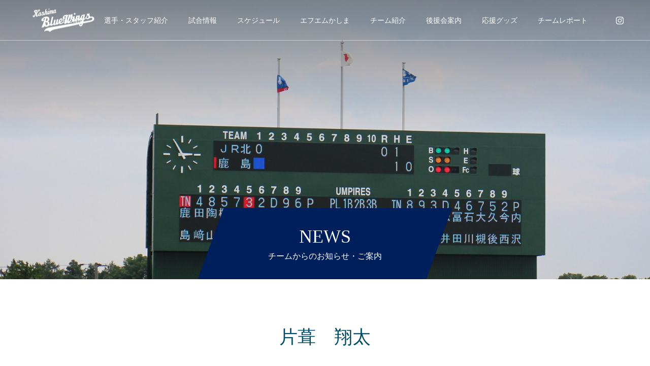

--- FILE ---
content_type: text/html; charset=UTF-8
request_url: https://www.kbw-bb.com/category/%E9%81%B8%E6%89%8B%E3%81%AE%E8%BB%8C%E8%B7%A1/%E7%89%87%E8%91%BA%E3%80%80%E7%BF%94%E5%A4%AA
body_size: 10938
content:
<!DOCTYPE html>
<html class="pc" lang="ja">
<head>
<meta charset="UTF-8">
<!--[if IE]><meta http-equiv="X-UA-Compatible" content="IE=edge"><![endif]-->
<meta name="viewport" content="width=device-width">
<title>片葺　翔太に関する記事一覧</title>
<meta name="description" content="">
<link rel="pingback" href="https://www.kbw-bb.com/xmlrpc.php">
<link rel="shortcut icon" href="https://www.kbw-bb.com/wp-content/uploads/2023/02/favicon.png">
<meta name='robots' content='max-image-preview:large' />
<link rel="alternate" type="application/rss+xml" title="日本製鉄鹿島硬式野球部後援会 &raquo; フィード" href="https://www.kbw-bb.com/feed" />
<link rel="alternate" type="application/rss+xml" title="日本製鉄鹿島硬式野球部後援会 &raquo; コメントフィード" href="https://www.kbw-bb.com/comments/feed" />
<link rel="alternate" type="application/rss+xml" title="日本製鉄鹿島硬式野球部後援会 &raquo; 片葺　翔太 カテゴリーのフィード" href="https://www.kbw-bb.com/category/%e9%81%b8%e6%89%8b%e3%81%ae%e8%bb%8c%e8%b7%a1/%e7%89%87%e8%91%ba%e3%80%80%e7%bf%94%e5%a4%aa/feed" />
<script type="text/javascript">
window._wpemojiSettings = {"baseUrl":"https:\/\/s.w.org\/images\/core\/emoji\/14.0.0\/72x72\/","ext":".png","svgUrl":"https:\/\/s.w.org\/images\/core\/emoji\/14.0.0\/svg\/","svgExt":".svg","source":{"concatemoji":"https:\/\/www.kbw-bb.com\/wp-includes\/js\/wp-emoji-release.min.js?ver=6.1.9"}};
/*! This file is auto-generated */
!function(e,a,t){var n,r,o,i=a.createElement("canvas"),p=i.getContext&&i.getContext("2d");function s(e,t){var a=String.fromCharCode,e=(p.clearRect(0,0,i.width,i.height),p.fillText(a.apply(this,e),0,0),i.toDataURL());return p.clearRect(0,0,i.width,i.height),p.fillText(a.apply(this,t),0,0),e===i.toDataURL()}function c(e){var t=a.createElement("script");t.src=e,t.defer=t.type="text/javascript",a.getElementsByTagName("head")[0].appendChild(t)}for(o=Array("flag","emoji"),t.supports={everything:!0,everythingExceptFlag:!0},r=0;r<o.length;r++)t.supports[o[r]]=function(e){if(p&&p.fillText)switch(p.textBaseline="top",p.font="600 32px Arial",e){case"flag":return s([127987,65039,8205,9895,65039],[127987,65039,8203,9895,65039])?!1:!s([55356,56826,55356,56819],[55356,56826,8203,55356,56819])&&!s([55356,57332,56128,56423,56128,56418,56128,56421,56128,56430,56128,56423,56128,56447],[55356,57332,8203,56128,56423,8203,56128,56418,8203,56128,56421,8203,56128,56430,8203,56128,56423,8203,56128,56447]);case"emoji":return!s([129777,127995,8205,129778,127999],[129777,127995,8203,129778,127999])}return!1}(o[r]),t.supports.everything=t.supports.everything&&t.supports[o[r]],"flag"!==o[r]&&(t.supports.everythingExceptFlag=t.supports.everythingExceptFlag&&t.supports[o[r]]);t.supports.everythingExceptFlag=t.supports.everythingExceptFlag&&!t.supports.flag,t.DOMReady=!1,t.readyCallback=function(){t.DOMReady=!0},t.supports.everything||(n=function(){t.readyCallback()},a.addEventListener?(a.addEventListener("DOMContentLoaded",n,!1),e.addEventListener("load",n,!1)):(e.attachEvent("onload",n),a.attachEvent("onreadystatechange",function(){"complete"===a.readyState&&t.readyCallback()})),(e=t.source||{}).concatemoji?c(e.concatemoji):e.wpemoji&&e.twemoji&&(c(e.twemoji),c(e.wpemoji)))}(window,document,window._wpemojiSettings);
</script>
<style type="text/css">
img.wp-smiley,
img.emoji {
	display: inline !important;
	border: none !important;
	box-shadow: none !important;
	height: 1em !important;
	width: 1em !important;
	margin: 0 0.07em !important;
	vertical-align: -0.1em !important;
	background: none !important;
	padding: 0 !important;
}
</style>
	<link rel='stylesheet' id='style-css' href='https://www.kbw-bb.com/wp-content/themes/force_tcd078/style.css?ver=1.3.1' type='text/css' media='all' />
<link rel='stylesheet' id='sbi_styles-css' href='https://www.kbw-bb.com/wp-content/plugins/instagram-feed/css/sbi-styles.min.css?ver=6.1.5' type='text/css' media='all' />
<link rel='stylesheet' id='wp-block-library-css' href='https://www.kbw-bb.com/wp-includes/css/dist/block-library/style.min.css?ver=6.1.9' type='text/css' media='all' />
<link rel='stylesheet' id='classic-theme-styles-css' href='https://www.kbw-bb.com/wp-includes/css/classic-themes.min.css?ver=1' type='text/css' media='all' />
<style id='global-styles-inline-css' type='text/css'>
body{--wp--preset--color--black: #000000;--wp--preset--color--cyan-bluish-gray: #abb8c3;--wp--preset--color--white: #ffffff;--wp--preset--color--pale-pink: #f78da7;--wp--preset--color--vivid-red: #cf2e2e;--wp--preset--color--luminous-vivid-orange: #ff6900;--wp--preset--color--luminous-vivid-amber: #fcb900;--wp--preset--color--light-green-cyan: #7bdcb5;--wp--preset--color--vivid-green-cyan: #00d084;--wp--preset--color--pale-cyan-blue: #8ed1fc;--wp--preset--color--vivid-cyan-blue: #0693e3;--wp--preset--color--vivid-purple: #9b51e0;--wp--preset--gradient--vivid-cyan-blue-to-vivid-purple: linear-gradient(135deg,rgba(6,147,227,1) 0%,rgb(155,81,224) 100%);--wp--preset--gradient--light-green-cyan-to-vivid-green-cyan: linear-gradient(135deg,rgb(122,220,180) 0%,rgb(0,208,130) 100%);--wp--preset--gradient--luminous-vivid-amber-to-luminous-vivid-orange: linear-gradient(135deg,rgba(252,185,0,1) 0%,rgba(255,105,0,1) 100%);--wp--preset--gradient--luminous-vivid-orange-to-vivid-red: linear-gradient(135deg,rgba(255,105,0,1) 0%,rgb(207,46,46) 100%);--wp--preset--gradient--very-light-gray-to-cyan-bluish-gray: linear-gradient(135deg,rgb(238,238,238) 0%,rgb(169,184,195) 100%);--wp--preset--gradient--cool-to-warm-spectrum: linear-gradient(135deg,rgb(74,234,220) 0%,rgb(151,120,209) 20%,rgb(207,42,186) 40%,rgb(238,44,130) 60%,rgb(251,105,98) 80%,rgb(254,248,76) 100%);--wp--preset--gradient--blush-light-purple: linear-gradient(135deg,rgb(255,206,236) 0%,rgb(152,150,240) 100%);--wp--preset--gradient--blush-bordeaux: linear-gradient(135deg,rgb(254,205,165) 0%,rgb(254,45,45) 50%,rgb(107,0,62) 100%);--wp--preset--gradient--luminous-dusk: linear-gradient(135deg,rgb(255,203,112) 0%,rgb(199,81,192) 50%,rgb(65,88,208) 100%);--wp--preset--gradient--pale-ocean: linear-gradient(135deg,rgb(255,245,203) 0%,rgb(182,227,212) 50%,rgb(51,167,181) 100%);--wp--preset--gradient--electric-grass: linear-gradient(135deg,rgb(202,248,128) 0%,rgb(113,206,126) 100%);--wp--preset--gradient--midnight: linear-gradient(135deg,rgb(2,3,129) 0%,rgb(40,116,252) 100%);--wp--preset--duotone--dark-grayscale: url('#wp-duotone-dark-grayscale');--wp--preset--duotone--grayscale: url('#wp-duotone-grayscale');--wp--preset--duotone--purple-yellow: url('#wp-duotone-purple-yellow');--wp--preset--duotone--blue-red: url('#wp-duotone-blue-red');--wp--preset--duotone--midnight: url('#wp-duotone-midnight');--wp--preset--duotone--magenta-yellow: url('#wp-duotone-magenta-yellow');--wp--preset--duotone--purple-green: url('#wp-duotone-purple-green');--wp--preset--duotone--blue-orange: url('#wp-duotone-blue-orange');--wp--preset--font-size--small: 13px;--wp--preset--font-size--medium: 20px;--wp--preset--font-size--large: 36px;--wp--preset--font-size--x-large: 42px;--wp--preset--spacing--20: 0.44rem;--wp--preset--spacing--30: 0.67rem;--wp--preset--spacing--40: 1rem;--wp--preset--spacing--50: 1.5rem;--wp--preset--spacing--60: 2.25rem;--wp--preset--spacing--70: 3.38rem;--wp--preset--spacing--80: 5.06rem;}:where(.is-layout-flex){gap: 0.5em;}body .is-layout-flow > .alignleft{float: left;margin-inline-start: 0;margin-inline-end: 2em;}body .is-layout-flow > .alignright{float: right;margin-inline-start: 2em;margin-inline-end: 0;}body .is-layout-flow > .aligncenter{margin-left: auto !important;margin-right: auto !important;}body .is-layout-constrained > .alignleft{float: left;margin-inline-start: 0;margin-inline-end: 2em;}body .is-layout-constrained > .alignright{float: right;margin-inline-start: 2em;margin-inline-end: 0;}body .is-layout-constrained > .aligncenter{margin-left: auto !important;margin-right: auto !important;}body .is-layout-constrained > :where(:not(.alignleft):not(.alignright):not(.alignfull)){max-width: var(--wp--style--global--content-size);margin-left: auto !important;margin-right: auto !important;}body .is-layout-constrained > .alignwide{max-width: var(--wp--style--global--wide-size);}body .is-layout-flex{display: flex;}body .is-layout-flex{flex-wrap: wrap;align-items: center;}body .is-layout-flex > *{margin: 0;}:where(.wp-block-columns.is-layout-flex){gap: 2em;}.has-black-color{color: var(--wp--preset--color--black) !important;}.has-cyan-bluish-gray-color{color: var(--wp--preset--color--cyan-bluish-gray) !important;}.has-white-color{color: var(--wp--preset--color--white) !important;}.has-pale-pink-color{color: var(--wp--preset--color--pale-pink) !important;}.has-vivid-red-color{color: var(--wp--preset--color--vivid-red) !important;}.has-luminous-vivid-orange-color{color: var(--wp--preset--color--luminous-vivid-orange) !important;}.has-luminous-vivid-amber-color{color: var(--wp--preset--color--luminous-vivid-amber) !important;}.has-light-green-cyan-color{color: var(--wp--preset--color--light-green-cyan) !important;}.has-vivid-green-cyan-color{color: var(--wp--preset--color--vivid-green-cyan) !important;}.has-pale-cyan-blue-color{color: var(--wp--preset--color--pale-cyan-blue) !important;}.has-vivid-cyan-blue-color{color: var(--wp--preset--color--vivid-cyan-blue) !important;}.has-vivid-purple-color{color: var(--wp--preset--color--vivid-purple) !important;}.has-black-background-color{background-color: var(--wp--preset--color--black) !important;}.has-cyan-bluish-gray-background-color{background-color: var(--wp--preset--color--cyan-bluish-gray) !important;}.has-white-background-color{background-color: var(--wp--preset--color--white) !important;}.has-pale-pink-background-color{background-color: var(--wp--preset--color--pale-pink) !important;}.has-vivid-red-background-color{background-color: var(--wp--preset--color--vivid-red) !important;}.has-luminous-vivid-orange-background-color{background-color: var(--wp--preset--color--luminous-vivid-orange) !important;}.has-luminous-vivid-amber-background-color{background-color: var(--wp--preset--color--luminous-vivid-amber) !important;}.has-light-green-cyan-background-color{background-color: var(--wp--preset--color--light-green-cyan) !important;}.has-vivid-green-cyan-background-color{background-color: var(--wp--preset--color--vivid-green-cyan) !important;}.has-pale-cyan-blue-background-color{background-color: var(--wp--preset--color--pale-cyan-blue) !important;}.has-vivid-cyan-blue-background-color{background-color: var(--wp--preset--color--vivid-cyan-blue) !important;}.has-vivid-purple-background-color{background-color: var(--wp--preset--color--vivid-purple) !important;}.has-black-border-color{border-color: var(--wp--preset--color--black) !important;}.has-cyan-bluish-gray-border-color{border-color: var(--wp--preset--color--cyan-bluish-gray) !important;}.has-white-border-color{border-color: var(--wp--preset--color--white) !important;}.has-pale-pink-border-color{border-color: var(--wp--preset--color--pale-pink) !important;}.has-vivid-red-border-color{border-color: var(--wp--preset--color--vivid-red) !important;}.has-luminous-vivid-orange-border-color{border-color: var(--wp--preset--color--luminous-vivid-orange) !important;}.has-luminous-vivid-amber-border-color{border-color: var(--wp--preset--color--luminous-vivid-amber) !important;}.has-light-green-cyan-border-color{border-color: var(--wp--preset--color--light-green-cyan) !important;}.has-vivid-green-cyan-border-color{border-color: var(--wp--preset--color--vivid-green-cyan) !important;}.has-pale-cyan-blue-border-color{border-color: var(--wp--preset--color--pale-cyan-blue) !important;}.has-vivid-cyan-blue-border-color{border-color: var(--wp--preset--color--vivid-cyan-blue) !important;}.has-vivid-purple-border-color{border-color: var(--wp--preset--color--vivid-purple) !important;}.has-vivid-cyan-blue-to-vivid-purple-gradient-background{background: var(--wp--preset--gradient--vivid-cyan-blue-to-vivid-purple) !important;}.has-light-green-cyan-to-vivid-green-cyan-gradient-background{background: var(--wp--preset--gradient--light-green-cyan-to-vivid-green-cyan) !important;}.has-luminous-vivid-amber-to-luminous-vivid-orange-gradient-background{background: var(--wp--preset--gradient--luminous-vivid-amber-to-luminous-vivid-orange) !important;}.has-luminous-vivid-orange-to-vivid-red-gradient-background{background: var(--wp--preset--gradient--luminous-vivid-orange-to-vivid-red) !important;}.has-very-light-gray-to-cyan-bluish-gray-gradient-background{background: var(--wp--preset--gradient--very-light-gray-to-cyan-bluish-gray) !important;}.has-cool-to-warm-spectrum-gradient-background{background: var(--wp--preset--gradient--cool-to-warm-spectrum) !important;}.has-blush-light-purple-gradient-background{background: var(--wp--preset--gradient--blush-light-purple) !important;}.has-blush-bordeaux-gradient-background{background: var(--wp--preset--gradient--blush-bordeaux) !important;}.has-luminous-dusk-gradient-background{background: var(--wp--preset--gradient--luminous-dusk) !important;}.has-pale-ocean-gradient-background{background: var(--wp--preset--gradient--pale-ocean) !important;}.has-electric-grass-gradient-background{background: var(--wp--preset--gradient--electric-grass) !important;}.has-midnight-gradient-background{background: var(--wp--preset--gradient--midnight) !important;}.has-small-font-size{font-size: var(--wp--preset--font-size--small) !important;}.has-medium-font-size{font-size: var(--wp--preset--font-size--medium) !important;}.has-large-font-size{font-size: var(--wp--preset--font-size--large) !important;}.has-x-large-font-size{font-size: var(--wp--preset--font-size--x-large) !important;}
.wp-block-navigation a:where(:not(.wp-element-button)){color: inherit;}
:where(.wp-block-columns.is-layout-flex){gap: 2em;}
.wp-block-pullquote{font-size: 1.5em;line-height: 1.6;}
</style>
<link rel='stylesheet' id='ctf_styles-css' href='https://www.kbw-bb.com/wp-content/plugins/custom-twitter-feeds/css/ctf-styles.min.css?ver=2.0.5' type='text/css' media='all' />
<link rel='stylesheet' id='fancybox-for-wp-css' href='https://www.kbw-bb.com/wp-content/plugins/fancybox-for-wordpress/assets/css/fancybox.css?ver=1.3.4' type='text/css' media='all' />
<script type='text/javascript' src='https://www.kbw-bb.com/wp-includes/js/jquery/jquery.min.js?ver=3.6.1' id='jquery-core-js'></script>
<script type='text/javascript' src='https://www.kbw-bb.com/wp-includes/js/jquery/jquery-migrate.min.js?ver=3.3.2' id='jquery-migrate-js'></script>
<script type='text/javascript' src='https://www.kbw-bb.com/wp-content/plugins/fancybox-for-wordpress/assets/js/jquery.fancybox.js?ver=1.3.4' id='fancybox-for-wp-js'></script>
<script type='text/javascript' src='https://www.kbw-bb.com/wp-content/themes/force_tcd078/js/jquery.cookie.js?ver=1.3.1' id='force-cookie-js'></script>

<!-- Fancybox for WordPress v3.3.3 -->
<style type="text/css">
	.fancybox-slide--image .fancybox-content{background-color: #FFFFFF}div.fancybox-caption{display:none !important;}
	
	img.fancybox-image{border-width:10px;border-color:#FFFFFF;border-style:solid;}
	div.fancybox-bg{background-color:rgba(102,102,102,0.3);opacity:1 !important;}div.fancybox-content{border-color:#FFFFFF}
	div#fancybox-title{background-color:#FFFFFF}
	div.fancybox-content{background-color:#FFFFFF}
	div#fancybox-title-inside{color:#333333}
	
	
	
	div.fancybox-caption p.caption-title{display:inline-block}
	div.fancybox-caption p.caption-title{font-size:14px}
	div.fancybox-caption p.caption-title{color:#333333}
	div.fancybox-caption {color:#333333}div.fancybox-caption p.caption-title {background:#fff; width:auto;padding:10px 30px;}div.fancybox-content p.caption-title{color:#333333;margin: 0;padding: 5px 0;}body.fancybox-active .fancybox-container .fancybox-stage .fancybox-content .fancybox-close-small{display:block;}
</style><script type="text/javascript">
	jQuery(function () {

		var mobileOnly = false;
		
		if (mobileOnly) {
			return;
		}

		jQuery.fn.getTitle = function () { // Copy the title of every IMG tag and add it to its parent A so that fancybox can show titles
			var arr = jQuery("a[data-fancybox]");
									jQuery.each(arr, function() {
										var title = jQuery(this).children("img").attr("title");
										 var caption = jQuery(this).next("figcaption").html();
                                        if(caption && title){jQuery(this).attr("title",title+" " + caption)}else if(title){ jQuery(this).attr("title",title);}else if(caption){jQuery(this).attr("title",caption);}
									});			}

		// Supported file extensions

				var thumbnails = jQuery("a:has(img)").not(".nolightbox").not('.envira-gallery-link').not('.ngg-simplelightbox').filter(function () {
			return /\.(jpe?g|png|gif|mp4|webp|bmp|pdf)(\?[^/]*)*$/i.test(jQuery(this).attr('href'))
		});
		

		// Add data-type iframe for links that are not images or videos.
		var iframeLinks = jQuery('.fancyboxforwp').filter(function () {
			return !/\.(jpe?g|png|gif|mp4|webp|bmp|pdf)(\?[^/]*)*$/i.test(jQuery(this).attr('href'))
		}).filter(function () {
			return !/vimeo|youtube/i.test(jQuery(this).attr('href'))
		});
		iframeLinks.attr({"data-type": "iframe"}).getTitle();

				// Gallery All
		thumbnails.addClass("fancyboxforwp").attr("data-fancybox", "gallery").getTitle();
		iframeLinks.attr({"data-fancybox": "gallery"}).getTitle();

		// Gallery type NONE
		
		// Call fancybox and apply it on any link with a rel atribute that starts with "fancybox", with the options set on the admin panel
		jQuery("a.fancyboxforwp").fancyboxforwp({
			loop: false,
			smallBtn: true,
			zoomOpacity: "auto",
			animationEffect: "fade",
			animationDuration: 500,
			transitionEffect: "fade",
			transitionDuration: "300",
			overlayShow: true,
			overlayOpacity: "0.3",
			titleShow: true,
			titlePosition: "inside",
			keyboard: true,
			showCloseButton: true,
			arrows: true,
			clickContent:false,
			clickSlide: "close",
			mobile: {
				clickContent: function (current, event) {
					return current.type === "image" ? "toggleControls" : false;
				},
				clickSlide: function (current, event) {
					return current.type === "image" ? "close" : "close";
				},
			},
			wheel: false,
			toolbar: true,
			preventCaptionOverlap: true,
			onInit: function() { },			onDeactivate
	: function() { },		beforeClose: function() { },			afterShow: function(instance) { jQuery( ".fancybox-image" ).on("click", function( ){ ( instance.isScaledDown() ) ? instance.scaleToActual() : instance.scaleToFit() }) },				afterClose: function() { },					caption : function( instance, item ) {var title ="";if("undefined" != typeof jQuery(this).context ){var title = jQuery(this).context.title;} else { var title = ("undefined" != typeof jQuery(this).attr("title")) ? jQuery(this).attr("title") : false;}var caption = jQuery(this).data('caption') || '';if ( item.type === 'image' && title.length ) {caption = (caption.length ? caption + '<br />' : '') + '<p class="caption-title">'+title+'</p>' ;}return caption;},
		afterLoad : function( instance, current ) {current.$content.append('<div class=\"fancybox-custom-caption inside-caption\" style=\" position: absolute;left:0;right:0;color:#000;margin:0 auto;bottom:0;text-align:center;background-color:#FFFFFF \">' + current.opts.caption + '</div>');},
			})
		;

			})
</script>
<!-- END Fancybox for WordPress -->

<link rel="stylesheet" href="https://www.kbw-bb.com/wp-content/themes/force_tcd078/css/design-plus.css?ver=1.3.1">
<link rel="stylesheet" href="https://www.kbw-bb.com/wp-content/themes/force_tcd078/css/sns-botton.css?ver=1.3.1">
<link rel="stylesheet" media="screen and (max-width:1001px)" href="https://www.kbw-bb.com/wp-content/themes/force_tcd078/css/responsive.css?ver=1.3.1">
<link rel="stylesheet" media="screen and (max-width:1001px)" href="https://www.kbw-bb.com/wp-content/themes/force_tcd078/css/footer-bar.css?ver=1.3.1">

<script src="https://www.kbw-bb.com/wp-content/themes/force_tcd078/js/jquery.easing.1.4.js?ver=1.3.1"></script>
<script src="https://www.kbw-bb.com/wp-content/themes/force_tcd078/js/jscript.js?ver=1.3.1"></script>
<script src="https://www.kbw-bb.com/wp-content/themes/force_tcd078/js/comment.js?ver=1.3.1"></script>

<link rel="stylesheet" href="https://www.kbw-bb.com/wp-content/themes/force_tcd078/js/simplebar.css?ver=1.3.1">
<script src="https://www.kbw-bb.com/wp-content/themes/force_tcd078/js/simplebar.min.js?ver=1.3.1"></script>


<script src="https://www.kbw-bb.com/wp-content/themes/force_tcd078/js/header_fix.js?ver=1.3.1"></script>

<style type="text/css">

body, input, textarea { font-family: Arial, "Hiragino Kaku Gothic ProN", "ヒラギノ角ゴ ProN W3", "メイリオ", Meiryo, sans-serif; }

.rich_font, .p-vertical { font-family: Arial, "Hiragino Kaku Gothic ProN", "ヒラギノ角ゴ ProN W3", "メイリオ", Meiryo, sans-serif; }

.rich_font_type1 { font-family: Arial, "Hiragino Kaku Gothic ProN", "ヒラギノ角ゴ ProN W3", "メイリオ", Meiryo, sans-serif; }
.rich_font_type2 { font-family: "Hiragino Sans", "ヒラギノ角ゴ ProN", "Hiragino Kaku Gothic ProN", "游ゴシック", YuGothic, "メイリオ", Meiryo, sans-serif; font-weight:500; }
.rich_font_type3 { font-family: "Times New Roman" , "游明朝" , "Yu Mincho" , "游明朝体" , "YuMincho" , "ヒラギノ明朝 Pro W3" , "Hiragino Mincho Pro" , "HiraMinProN-W3" , "HGS明朝E" , "ＭＳ Ｐ明朝" , "MS PMincho" , serif; font-weight:500; }


.blog_meta { color:#ffffff !important; background:#b22d00 !important; }
.blog_meta a { color:#ffffff; }
.blog_meta li:last-child:before { background:#ffffff; }
.news_meta { color:#ffffff !important; background:#b22d00 !important; }
.news_meta a { color:#ffffff; }
.news_meta li:last-child:before { background:#ffffff; }

#header { border-bottom:1px solid rgba(255,255,255,0.5); }
#header.active, .pc .header_fix #header { background:#001f5b; border-color:rgba(255,255,255,0) !important; }
body.no_menu #header.active { background:none !important; border-bottom:1px solid rgba(255,255,255,0.5) !important; }
.mobile #header, .mobie #header.active, .mobile .header_fix #header { background:#001f5b; border:none; }
.mobile #header_logo .logo a, #menu_button:before { color:#ffffff; }
.mobile #header_logo .logo a:hover, #menu_button:hover:before { color:#cccccc; }

#global_menu > ul > li > a, #header_social_link li a, #header_logo .logo a { color:#ffffff; }
#global_menu > ul > li > a:hover, #header_social_link li a:hover:before, #global_menu > ul > li.megamenu_parent.active_button > a, #header_logo .logo a:hover, #global_menu > ul > li.active > a { color:#cccccc; }
#global_menu ul ul a { color:#FFFFFF; background:#000000; }
#global_menu ul ul a:hover { background:#00314a; }
#global_menu ul ul li.menu-item-has-children > a:before { color:#FFFFFF; }
#drawer_menu { background:#222222; }
#mobile_menu a { color:#ffffff; background:#222222; border-bottom:1px solid #444444; }
#mobile_menu li li a { color:#ffffff; background:#333333; }
#mobile_menu a:hover, #drawer_menu .close_button:hover, #mobile_menu .child_menu_button:hover { color:#ffffff; background:#00314a; }
#mobile_menu li li a:hover { color:#ffffff; }

.megamenu_gallery_category_list { background:#e6f4ff; }
.megamenu_gallery_category_list .title { font-size:20px; }
.megamenu_gallery_category_list .item a:before {
  background: -moz-linear-gradient(left,  rgba(0,0,0,0.5) 0%, rgba(0,0,0,0) 100%);
  background: -webkit-linear-gradient(left,  rgba(0,0,0,0.5) 0%,rgba(0,0,0,0) 100%);
  background: linear-gradient(to right,  rgba(0,0,0,0.5) 0%,rgba(0,0,0,0) 100%);
}
.megamenu_blog_list { background:#003249; }
.megamenu_blog_list .item .title { font-size:14px; }

#bread_crumb { background:#f2f2f2; }

#return_top a:before { color:#ffffff; }
#return_top a { background:#001f5b; }
#return_top a:hover { background:#b22d00; }
#footer_banner .title { font-size:16px; color:#ffffff; }
@media screen and (max-width:750px) {
  #footer_banner .title { font-size:14px; }
}

#page_header .headline_area { color:#FFFFFF; }
#page_header .headline { font-size:36px; }
#page_header .sub_title { font-size:16px; }
#page_header .headline_area:before { background:#001f5b; }
#page_header .headline_area:before { -ms-transform: skewX(-20deg); -webkit-transform: skewX(-20deg); transform: skewX(-20deg); }
#catch_area .catch { font-size:36px; color:#004b66; }
#catch_area .desc { font-size:16px; }
#blog_archive .post_list2 .title { font-size:16px; }
@media screen and (max-width:750px) {
  #page_header .headline { font-size:22px; }
  #page_header .sub_title { font-size:12px; }
  #catch_area .catch { font-size:24px; }
  #catch_area .desc { font-size:14px; }
  #blog_archive .post_list2 .title { font-size:14px; }
}

.author_profile a.avatar img, .animate_image img, .animate_background .image, #recipe_archive .blur_image {
  width:100%; height:auto;
  -webkit-transition: transform  0.75s ease;
  transition: transform  0.75s ease;
}
.author_profile a.avatar:hover img, .animate_image:hover img, .animate_background:hover .image, #recipe_archive a:hover .blur_image {
  -webkit-transform: scale(1.2);
  transform: scale(1.2);
}




a { color:#000; }

#comment_headline, .tcd_category_list a:hover, .tcd_category_list .child_menu_button:hover, #post_title_area .post_meta a:hover,
.cardlink_title a:hover, #recent_post .item a:hover, .comment a:hover, .comment_form_wrapper a:hover, .author_profile a:hover, .author_profile .author_link li a:hover:before, #post_meta_bottom a:hover,
#searchform .submit_button:hover:before, .styled_post_list1 a:hover .title_area, .styled_post_list1 a:hover .date, .p-dropdown__title:hover:after, .p-dropdown__list li a:hover, #menu_button:hover:before,
  { color: #001f5b; }

#submit_comment:hover, #cancel_comment_reply a:hover, #wp-calendar #prev a:hover, #wp-calendar #next a:hover, #wp-calendar td a:hover, #p_readmore .button:hover, .page_navi a:hover, #post_pagination p, #post_pagination a:hover, .c-pw__btn:hover, #post_pagination a:hover,
.member_list_slider .slick-dots button:hover::before, .member_list_slider .slick-dots .slick-active button::before, #comment_tab li.active a, #comment_tab li.active a:hover
  { background-color: #001f5b; }

#comment_textarea textarea:focus, .c-pw__box-input:focus, .page_navi a:hover, #post_pagination p, #post_pagination a:hover
  { border-color: #001f5b; }

a:hover, #header_logo a:hover, .megamenu_blog_list a:hover .title, .megamenu_blog_list .slider_arrow:hover:before, .index_post_list1 .slider_arrow:hover:before, #header_carousel .post_meta li a:hover,
#footer a:hover, #footer_social_link li a:hover:before, #bread_crumb a:hover, #bread_crumb li.home a:hover:after, #next_prev_post a:hover, #next_prev_post a:hover:before, .post_list1 .post_meta li a:hover, .index_post_list1 .carousel_arrow:hover:before, .post_list2 .post_meta li a:hover,
#recent_post .carousel_arrow:hover:before, #single_tab_post_list .carousel_arrow:hover:before, #single_tab_post_list_header li:hover, #single_author_title_area .author_link li a:hover:before, .megamenu_blog_list .carousel_arrow:hover:before,
#member_single .user_video_area a:hover:before, #single_gallery_list .item.video:hover:after, .single_copy_title_url_btn:hover, .p-dropdown__list li a:hover, .p-dropdown__title:hover
  { color: #cccccc; }
.post_content a, .custom-html-widget a { color:#000000; }
.post_content a:hover, .custom-html-widget a:hover { color:#999999; }

/*スコアボードセンタリングテスト*/
#YTMRBBScoreBoard {
  align-items: center;
  justify-content: center
}
.styled_h2 {
  font-size:22px !important; text-align:left; color:#000000;   border-top:1px solid #222222;
  border-bottom:1px solid #222222;
  border-left:0px solid #222222;
  border-right:0px solid #222222;
  padding:30px 0px 30px 0px !important;
  margin:0px 0px 30px !important;
}
.styled_h3 {
  font-size:20px !important; text-align:left; color:#000000;   border-top:2px solid #222222;
  border-bottom:1px solid #dddddd;
  border-left:0px solid #dddddd;
  border-right:0px solid #dddddd;
  padding:30px 0px 30px 20px !important;
  margin:0px 0px 30px !important;
}
.styled_h4 {
  font-size:18px !important; text-align:left; color:#000000;   border-top:0px solid #dddddd;
  border-bottom:0px solid #dddddd;
  border-left:2px solid #222222;
  border-right:0px solid #dddddd;
  padding:10px 0px 10px 15px !important;
  margin:0px 0px 30px !important;
}
.styled_h5 {
  font-size:16px !important; text-align:left; color:#000000;   border-top:0px solid #dddddd;
  border-bottom:0px solid #dddddd;
  border-left:0px solid #dddddd;
  border-right:0px solid #dddddd;
  padding:15px 15px 15px 15px !important;
  margin:0px 0px 30px !important;
}
.q_custom_button1 { background: #535353; color: #ffffff !important; border-color: #535353 !important; }
.q_custom_button1:hover, .q_custom_button1:focus { background: #7d7d7d; color: #ffffff !important; border-color: #7d7d7d !important; }
.q_custom_button2 { background: #535353; color: #ffffff !important; border-color: #535353 !important; }
.q_custom_button2:hover, .q_custom_button2:focus { background: #7d7d7d; color: #ffffff !important; border-color: #7d7d7d !important; }
.q_custom_button3 { background: #535353; color: #ffffff !important; border-color: #535353 !important; }
.q_custom_button3:hover, .q_custom_button3:focus { background: #7d7d7d; color: #ffffff !important; border-color: #7d7d7d !important; }
.speech_balloon_left1 .speach_balloon_text { background-color: #ffdfdf; border-color: #ffdfdf; color: #000000 }
.speech_balloon_left1 .speach_balloon_text::before { border-right-color: #ffdfdf }
.speech_balloon_left1 .speach_balloon_text::after { border-right-color: #ffdfdf }
.speech_balloon_left2 .speach_balloon_text { background-color: #ffffff; border-color: #ff5353; color: #000000 }
.speech_balloon_left2 .speach_balloon_text::before { border-right-color: #ff5353 }
.speech_balloon_left2 .speach_balloon_text::after { border-right-color: #ffffff }
.speech_balloon_right1 .speach_balloon_text { background-color: #ccf4ff; border-color: #ccf4ff; color: #000000 }
.speech_balloon_right1 .speach_balloon_text::before { border-left-color: #ccf4ff }
.speech_balloon_right1 .speach_balloon_text::after { border-left-color: #ccf4ff }
.speech_balloon_right2 .speach_balloon_text { background-color: #ffffff; border-color: #0789b5; color: #000000 }
.speech_balloon_right2 .speach_balloon_text::before { border-left-color: #0789b5 }
.speech_balloon_right2 .speach_balloon_text::after { border-left-color: #ffffff }

</style>

<script type="text/javascript">
jQuery(function($){

  $('.megamenu_blog_slider').slick({
    infinite: true,
    dots: false,
    arrows: false,
    slidesToShow: 5,
    slidesToScroll: 1,
    swipeToSlide: true,
    touchThreshold: 20,
    adaptiveHeight: false,
    pauseOnHover: true,
    autoplay: false,
    fade: false,
    easing: 'easeOutExpo',
    speed: 700,
    autoplaySpeed: 5000
  });
  $('.megamenu_blog_list_inner .prev_item').on('click', function() {
    $('.megamenu_blog_slider').slick('slickPrev');
  });
  $('.megamenu_blog_list_inner .next_item').on('click', function() {
    $('.megamenu_blog_slider').slick('slickNext');
  });

});
</script>
<style type="text/css">
.p-footer-cta--1 .p-footer-cta__catch { color: #ffffff; }
.p-footer-cta--1 .p-footer-cta__desc { color: #999999; }
.p-footer-cta--1 .p-footer-cta__inner { background: rgba( 0, 0, 0, 1); }
.p-footer-cta--1 .p-footer-cta__btn { color:#ffffff; background: #004c66; }
.p-footer-cta--1 .p-footer-cta__btn:hover { color:#ffffff; background: #444444; }
.p-footer-cta--2 .p-footer-cta__catch { color: #ffffff; }
.p-footer-cta--2 .p-footer-cta__desc { color: #999999; }
.p-footer-cta--2 .p-footer-cta__inner { background: rgba( 0, 0, 0, 1); }
.p-footer-cta--2 .p-footer-cta__btn { color:#ffffff; background: #004c66; }
.p-footer-cta--2 .p-footer-cta__btn:hover { color:#ffffff; background: #444444; }
.p-footer-cta--3 .p-footer-cta__catch { color: #ffffff; }
.p-footer-cta--3 .p-footer-cta__desc { color: #999999; }
.p-footer-cta--3 .p-footer-cta__inner { background: rgba( 0, 0, 0, 1); }
.p-footer-cta--3 .p-footer-cta__btn { color:#ffffff; background: #004c66; }
.p-footer-cta--3 .p-footer-cta__btn:hover { color:#ffffff; background: #444444; }
</style>

		<style type="text/css" id="wp-custom-css">
			

.topresult {
	text-align: center;
}
.topresultvenue {
	text-align: center;
	font-weight:bold;
}
.topresultscore {
	text-align: center;
}
.topresultteam {
	font-size:26px;	
}
.topresultscore2 {
	font-size:68px;
	font-weight:bold;
}
.topteamcolor {
	color: #B22D00;
}

@media (min-width: 767px) {
	.testscore {
		display: none;
	}
}

@media (max-width: 767px) {
	.topresultscore2 {
		font-size:40px;
	}
.topresultteam {
	font-size:14px;	
	}
}
		</style>
		
<style type="text/css">
div#YTMRBBScoreBoard{
  background-color: #285b2b;
  border-color: #000000;
  border-width: 1px;
  border-style: solid;
  margin: 3px; padding: 3px;
}
div#YTMRBBScoreBoard table{
  background: transparent !important;
  border: none !important;
  margin:0 !important;
  padding:0 !important;
}
div#YTMRBBScoreBoard tr,
div#YTMRBBScoreBoard td{
  background: transparent !important;
  border: none !important;
}
div#YTMRBBScoreBoard td{
  text-align: center;
  line-height: 1.5;
  padding: 4px;
  color: #ffffff;
}
div#YTMRBBScoreBoard div.inner{
  padding: 4px 2px;
  background-color: #2c2c2c;
}
</style>
</head>
<body id="body" class="archive category category-178 use_header_fix elementor-default elementor-kit-17789">


<div id="container">

 <header id="header">

  <div id="header_logo">
   <div class="logo">
 <a href="https://www.kbw-bb.com/" title="日本製鉄鹿島硬式野球部後援会">
    <img class="pc_logo_image type1" src="https://www.kbw-bb.com/wp-content/uploads/2023/02/2023_headerlogo_pc5.png?1769411891" alt="日本製鉄鹿島硬式野球部後援会" title="日本製鉄鹿島硬式野球部後援会" width="150" height="75" />
      <img class="mobile_logo_image" src="https://www.kbw-bb.com/wp-content/uploads/2023/02/2023_headerlogo_mobile2.png?1769411891" alt="日本製鉄鹿島硬式野球部後援会" title="日本製鉄鹿島硬式野球部後援会" width="84" height="34" />
   </a>
</div>

  </div>

    <a href="#" id="menu_button"><span>メニュー</span></a>
  <nav id="global_menu">
   <ul id="menu-2025" class="menu"><li id="menu-item-17964" class="menu-item menu-item-type-post_type menu-item-object-page menu-item-home menu-item-17964"><a href="https://www.kbw-bb.com/">HOME</a></li>
<li id="menu-item-17968" class="menu-item menu-item-type-custom menu-item-object-custom menu-item-17968"><a href="https://kbw-bb.com/team">選手・スタッフ紹介</a></li>
<li id="menu-item-18105" class="menu-item menu-item-type-custom menu-item-object-custom menu-item-18105"><a href="https://kbw-bb.com/category/gameresult">試合情報</a></li>
<li id="menu-item-18104" class="menu-item menu-item-type-custom menu-item-object-custom menu-item-18104"><a href="https://kbw-bb.com/category/schedule">スケジュール</a></li>
<li id="menu-item-18029" class="menu-item menu-item-type-custom menu-item-object-custom menu-item-18029"><a href="https://kbw-bb.com/category/fmkashima">エフエムかしま</a></li>
<li id="menu-item-17966" class="menu-item menu-item-type-post_type menu-item-object-page menu-item-has-children menu-item-17966"><a href="https://www.kbw-bb.com/2025slogan-2">チーム紹介</a>
<ul class="sub-menu">
	<li id="menu-item-17993" class="menu-item menu-item-type-post_type menu-item-object-page menu-item-17993"><a href="https://www.kbw-bb.com/2025slogan-2">スローガン</a></li>
	<li id="menu-item-17994" class="menu-item menu-item-type-post_type menu-item-object-page menu-item-17994"><a href="https://www.kbw-bb.com/supporter">応援リーダー</a></li>
	<li id="menu-item-17967" class="menu-item menu-item-type-post_type menu-item-object-page menu-item-17967"><a href="https://www.kbw-bb.com/history">野球部の歴史</a></li>
</ul>
</li>
<li id="menu-item-17998" class="menu-item menu-item-type-post_type menu-item-object-page menu-item-has-children menu-item-17998"><a href="https://www.kbw-bb.com/supporterclub">後援会案内</a>
<ul class="sub-menu">
	<li id="menu-item-18000" class="menu-item menu-item-type-post_type menu-item-object-page menu-item-18000"><a href="https://www.kbw-bb.com/supporterclub">後援会入会ご案内</a></li>
	<li id="menu-item-17996" class="menu-item menu-item-type-post_type menu-item-object-page menu-item-17996"><a href="https://www.kbw-bb.com/supportercompanies">法人会員紹介</a></li>
	<li id="menu-item-17999" class="menu-item menu-item-type-post_type menu-item-object-page menu-item-17999"><a href="https://www.kbw-bb.com/inquiry">お問い合わせ</a></li>
</ul>
</li>
<li id="menu-item-17997" class="menu-item menu-item-type-post_type menu-item-object-page menu-item-17997"><a href="https://www.kbw-bb.com/goods">応援グッズ</a></li>
<li id="menu-item-18037" class="menu-item menu-item-type-custom menu-item-object-custom menu-item-has-children menu-item-18037"><a href="https://kbw-bb.com/report" class="megamenu_button" data-megamenu="js-megamenu18037">チームレポート</a>
<ul class="sub-menu">
	<li id="menu-item-18095" class="menu-item menu-item-type-taxonomy menu-item-object-gallery_category menu-item-18095"><a href="https://www.kbw-bb.com/report_category/2022">2022</a></li>
	<li id="menu-item-18096" class="menu-item menu-item-type-taxonomy menu-item-object-gallery_category menu-item-18096"><a href="https://www.kbw-bb.com/report_category/2023">2023</a></li>
	<li id="menu-item-19151" class="menu-item menu-item-type-taxonomy menu-item-object-gallery_category menu-item-19151"><a href="https://www.kbw-bb.com/report_category/2024">2024</a></li>
	<li id="menu-item-20939" class="menu-item menu-item-type-taxonomy menu-item-object-gallery_category menu-item-20939"><a href="https://www.kbw-bb.com/report_category/2025">2025</a></li>
</ul>
</li>
</ul>  </nav>
  
      <ul id="header_social_link" class="clearfix">
   <li class="insta"><a href="https://www.instagram.com/_k_bluewings/" rel="nofollow" target="_blank" title="Instagram"><span>Instagram</span></a></li>                    </ul>
  
  <div class="megamenu_gallery_category_list" id="js-megamenu18037">
 <div class="megamenu_gallery_category_list_inner clearfix">

  <div class="category_list clearfix">
      <article class="item">
    <a class="clearfix animate_background cat_id231" href="https://www.kbw-bb.com/report_category/2022">
     <div class="image_wrap">
      <div class="image" style="background:url(https://www.kbw-bb.com/wp-content/uploads/2025/02/66c19942ab4ba346fdb64ccc04cde373-1.png) no-repeat center center; background-size:cover;"></div>
     </div>
     <p class="title"><span>2022</span></p>
    </a>
   </article>
      <article class="item">
    <a class="clearfix animate_background cat_id230" href="https://www.kbw-bb.com/report_category/2023">
     <div class="image_wrap">
      <div class="image" style="background:url(https://www.kbw-bb.com/wp-content/uploads/2023/08/2023_team_header2.jpg) no-repeat center center; background-size:cover;"></div>
     </div>
     <p class="title"><span>2023</span></p>
    </a>
   </article>
      <article class="item">
    <a class="clearfix animate_background cat_id239" href="https://www.kbw-bb.com/report_category/2024">
     <div class="image_wrap">
      <div class="image" style="background:url(https://www.kbw-bb.com/wp-content/uploads/2025/02/2eef113f0eb24077b69577dd6f9adb22-scaled.jpg) no-repeat center center; background-size:cover;"></div>
     </div>
     <p class="title"><span>2024</span></p>
    </a>
   </article>
      <article class="item">
    <a class="clearfix animate_background cat_id241" href="https://www.kbw-bb.com/report_category/2025">
     <div class="image_wrap">
      <div class="image" style="background:url(https://www.kbw-bb.com/wp-content/uploads/2025/01/IMG_7501-1-scaled.jpg) no-repeat center center; background-size:cover;"></div>
     </div>
     <p class="title"><span>2025</span></p>
    </a>
   </article>
     </div>

 </div>
</div>

 </header>

 
<div id="page_header"  style="background:url(https://www.kbw-bb.com/wp-content/uploads/2025/02/IMG_0147.jpg) no-repeat center top; background-size:cover;">
 <div class="headline_area">
  <div class="headline_area_inner">
   <h1 class="headline rich_font_type3">NEWS</h1>   <p class="sub_title">チームからのお知らせ・ご案内</p>  </div>
 </div>
  <div class="overlay" style="background: -moz-linear-gradient(top,  rgba(0,0,0,0.4) 0%, rgba(0,0,0,0) 100%); background: -webkit-linear-gradient(top,  rgba(0,0,0,0.4) 0%,rgba(0,0,0,0) 100%); background: linear-gradient(to bottom,  rgba(0,0,0,0.4) 0%,rgba(0,0,0,0) 100%);"></div>
 </div>

<div id="blog_archive">

 
  <div id="catch_area">
  <h2 class="catch rich_font_type2">片葺　翔太</h2>   </div>
 
 
 
 <div class="post_list2 clearfix">
    <article class="item">
      <ul class="post_meta blog_meta clearfix">
    <li class="date"><time class="entry-date updated" datetime="2018-03-22T13:48:21+09:00">2015.08.10</time></li>    <li class="category"><a href="https://www.kbw-bb.com/category/%e9%81%b8%e6%89%8b%e3%81%ae%e8%bb%8c%e8%b7%a1" rel="category tag">選手の軌跡</a> <a href="https://www.kbw-bb.com/category/%e9%81%b8%e6%89%8b%e3%81%ae%e8%bb%8c%e8%b7%a1/%e7%89%87%e8%91%ba%e3%80%80%e7%bf%94%e5%a4%aa" rel="category tag">片葺　翔太</a></li>   </ul>
      <a class="link animate_background" href="https://www.kbw-bb.com/6801.html">
    <div class="image_wrap">
     <div class="image" style="background:url(https://www.kbw-bb.com/wp-content/uploads/2023/02/alternative_img1.png) no-repeat center center; background-size:cover;"></div>
    </div>
    <div class="title_area">
     <h3 class="title"><span>＜選手の軌跡～片葺　翔太～＞</span></h3>
    </div>
   </a>
  </article>
   </div><!-- END .post_list2 -->

 
 
</div><!-- END #blog_archive -->


  <footer id="footer">

  
  <div id="footer_inner">

      <div id="footer_logo">
    
<h3 class="logo">
 <a href="https://www.kbw-bb.com/" title="日本製鉄鹿島硬式野球部後援会">
    <img class="pc_logo_image" src="https://www.kbw-bb.com/wp-content/uploads/2023/02/2023_footer_logo_pc.png?1769411891" alt="日本製鉄鹿島硬式野球部後援会" title="日本製鉄鹿島硬式野球部後援会" width="255" height="106" />
      <img class="mobile_logo_image" src="https://www.kbw-bb.com/wp-content/uploads/2023/02/2023_footer_logo_pc.png?1769411891" alt="日本製鉄鹿島硬式野球部後援会" title="日本製鉄鹿島硬式野球部後援会" width="255" height="106" />
   </a>
</h3>

   </div>
   
         <ul id="footer_social_link" class="clearfix">
    <li class="insta"><a href="https://www.instagram.com/_k_bluewings/" rel="nofollow" target="_blank" title="Instagram"><span>Instagram</span></a></li>                           </ul>
   
         <div id="footer_menu" class="footer_menu">
    <ul id="menu-2026" class="menu"><li class="menu-item menu-item-type-post_type menu-item-object-page menu-item-home menu-item-17964"><a href="https://www.kbw-bb.com/">HOME</a></li>
<li class="menu-item menu-item-type-custom menu-item-object-custom menu-item-17968"><a href="https://kbw-bb.com/team">選手・スタッフ紹介</a></li>
<li class="menu-item menu-item-type-custom menu-item-object-custom menu-item-18105"><a href="https://kbw-bb.com/category/gameresult">試合情報</a></li>
<li class="menu-item menu-item-type-custom menu-item-object-custom menu-item-18104"><a href="https://kbw-bb.com/category/schedule">スケジュール</a></li>
<li class="menu-item menu-item-type-custom menu-item-object-custom menu-item-18029"><a href="https://kbw-bb.com/category/fmkashima">エフエムかしま</a></li>
<li class="menu-item menu-item-type-post_type menu-item-object-page menu-item-17966"><a href="https://www.kbw-bb.com/2025slogan-2">チーム紹介</a></li>
<li class="menu-item menu-item-type-post_type menu-item-object-page menu-item-17998"><a href="https://www.kbw-bb.com/supporterclub">後援会案内</a></li>
<li class="menu-item menu-item-type-post_type menu-item-object-page menu-item-17997"><a href="https://www.kbw-bb.com/goods">応援グッズ</a></li>
<li class="menu-item menu-item-type-custom menu-item-object-custom menu-item-18037"><a href="https://kbw-bb.com/report">チームレポート</a></li>
</ul>   </div>
   
      <div id="footer_banner" class="clearfix">
        <div class="item" style="border:14px solid #ffffff;">
     <a class="link animate_background" href="https://www.kbw-bb.com/supportercompanies">
      <p class="title rich_font_type2">法人会員紹介</p>
            <div class="overlay" style="background:rgba(0,0,0,0.3);"></div>
            <div class="image_wrap">
       <div class="image" style="background:url(https://www.kbw-bb.com/wp-content/uploads/2023/02/2023_footer_banner_1.jpg) no-repeat center center; background-size:cover;"></div>
      </div>
     </a>
    </div>
        <div class="item" style="border:14px solid #ffffff;">
     <a class="link animate_background" href="https://www.kbw-bb.com/supporterclub">
      <p class="title rich_font_type2">後援会入会ご案内</p>
            <div class="overlay" style="background:rgba(0,0,0,0.3);"></div>
            <div class="image_wrap">
       <div class="image" style="background:url(https://www.kbw-bb.com/wp-content/uploads/2023/02/2023_footer_banner_2.jpg) no-repeat center center; background-size:cover;"></div>
      </div>
     </a>
    </div>
       </div><!-- END #footer_banner -->
   
  </div><!-- END #footer_inner -->

    <div id="footer_overlay" style="background:rgba(0,0,0,0.3);"></div>
  
    <div class="footer_bg_image pc" style="background:url(https://www.kbw-bb.com/wp-content/uploads/2023/02/2023_footer_bg.jpg) no-repeat center center; background-size:cover;"></div>
      <div class="footer_bg_image mobile" style="background:url(https://www.kbw-bb.com/wp-content/uploads/2023/02/2023_footer_bg_mobile.jpg) no-repeat center center; background-size:cover;"></div>
  
 </footer>

 <p id="copyright" style="color:#ffffff; background:#333333;">© 2023-2025 Kashima Blue Wings</p>

 
 <div id="return_top">
  <a href="#body"><span>PAGE TOP</span></a>
 </div>

 
</div><!-- #container -->

<div id="drawer_menu">
  <nav>
  <ul id="mobile_menu" class="menu"><li class="menu-item menu-item-type-post_type menu-item-object-page menu-item-home menu-item-17964"><a href="https://www.kbw-bb.com/">HOME</a></li>
<li class="menu-item menu-item-type-custom menu-item-object-custom menu-item-17968"><a href="https://kbw-bb.com/team">選手・スタッフ紹介</a></li>
<li class="menu-item menu-item-type-custom menu-item-object-custom menu-item-18105"><a href="https://kbw-bb.com/category/gameresult">試合情報</a></li>
<li class="menu-item menu-item-type-custom menu-item-object-custom menu-item-18104"><a href="https://kbw-bb.com/category/schedule">スケジュール</a></li>
<li class="menu-item menu-item-type-custom menu-item-object-custom menu-item-18029"><a href="https://kbw-bb.com/category/fmkashima">エフエムかしま</a></li>
<li class="menu-item menu-item-type-post_type menu-item-object-page menu-item-has-children menu-item-17966"><a href="https://www.kbw-bb.com/2025slogan-2">チーム紹介</a>
<ul class="sub-menu">
	<li class="menu-item menu-item-type-post_type menu-item-object-page menu-item-17993"><a href="https://www.kbw-bb.com/2025slogan-2">スローガン</a></li>
	<li class="menu-item menu-item-type-post_type menu-item-object-page menu-item-17994"><a href="https://www.kbw-bb.com/supporter">応援リーダー</a></li>
	<li class="menu-item menu-item-type-post_type menu-item-object-page menu-item-17967"><a href="https://www.kbw-bb.com/history">野球部の歴史</a></li>
</ul>
</li>
<li class="menu-item menu-item-type-post_type menu-item-object-page menu-item-has-children menu-item-17998"><a href="https://www.kbw-bb.com/supporterclub">後援会案内</a>
<ul class="sub-menu">
	<li class="menu-item menu-item-type-post_type menu-item-object-page menu-item-18000"><a href="https://www.kbw-bb.com/supporterclub">後援会入会ご案内</a></li>
	<li class="menu-item menu-item-type-post_type menu-item-object-page menu-item-17996"><a href="https://www.kbw-bb.com/supportercompanies">法人会員紹介</a></li>
	<li class="menu-item menu-item-type-post_type menu-item-object-page menu-item-17999"><a href="https://www.kbw-bb.com/inquiry">お問い合わせ</a></li>
</ul>
</li>
<li class="menu-item menu-item-type-post_type menu-item-object-page menu-item-17997"><a href="https://www.kbw-bb.com/goods">応援グッズ</a></li>
<li class="menu-item menu-item-type-custom menu-item-object-custom menu-item-has-children menu-item-18037"><a href="https://kbw-bb.com/report" class="megamenu_button" data-megamenu="js-megamenu18037">チームレポート</a>
<ul class="sub-menu">
	<li class="menu-item menu-item-type-taxonomy menu-item-object-gallery_category menu-item-18095"><a href="https://www.kbw-bb.com/report_category/2022">2022</a></li>
	<li class="menu-item menu-item-type-taxonomy menu-item-object-gallery_category menu-item-18096"><a href="https://www.kbw-bb.com/report_category/2023">2023</a></li>
	<li class="menu-item menu-item-type-taxonomy menu-item-object-gallery_category menu-item-19151"><a href="https://www.kbw-bb.com/report_category/2024">2024</a></li>
	<li class="menu-item menu-item-type-taxonomy menu-item-object-gallery_category menu-item-20939"><a href="https://www.kbw-bb.com/report_category/2025">2025</a></li>
</ul>
</li>
</ul> </nav>
  <div id="mobile_banner">
   </div><!-- END #header_mobile_banner -->
</div>

<script>
jQuery(document).ready(function($){
  $('#page_header').addClass('animate');
});
</script>


<!-- Instagram Feed JS -->
<script type="text/javascript">
var sbiajaxurl = "https://www.kbw-bb.com/wp-admin/admin-ajax.php";
</script>
<link rel='stylesheet' id='slick-style-css' href='https://www.kbw-bb.com/wp-content/themes/force_tcd078/js/slick.css?ver=1.0.0' type='text/css' media='all' />
<script type='text/javascript' src='https://www.kbw-bb.com/wp-content/themes/force_tcd078/js/jquery.inview.min.js?ver=1.3.1' id='force-inview-js'></script>
<script type='text/javascript' id='force-cta-js-extra'>
/* <![CDATA[ */
var tcd_cta = {"admin_url":"https:\/\/www.kbw-bb.com\/wp-admin\/admin-ajax.php","ajax_nonce":"1c05b492fa"};
/* ]]> */
</script>
<script type='text/javascript' src='https://www.kbw-bb.com/wp-content/themes/force_tcd078/admin/js/cta.min.js?ver=1.3.1' id='force-cta-js'></script>
<script type='text/javascript' src='https://www.kbw-bb.com/wp-content/themes/force_tcd078/js/footer-cta.min.js?ver=1.3.1' id='force-footer-cta-js'></script>
<script type='text/javascript' id='force-admin-footer-cta-js-extra'>
/* <![CDATA[ */
var tcd_footer_cta = {"admin_url":"https:\/\/www.kbw-bb.com\/wp-admin\/admin-ajax.php","ajax_nonce":"af1438c044"};
/* ]]> */
</script>
<script type='text/javascript' src='https://www.kbw-bb.com/wp-content/themes/force_tcd078/admin/js/footer-cta.min.js?ver=1.3.1' id='force-admin-footer-cta-js'></script>
<script type='text/javascript' src='https://www.kbw-bb.com/wp-content/themes/force_tcd078/js/slick.min.js?ver=1.0.0' id='slick-script-js'></script>
</body>
</html>